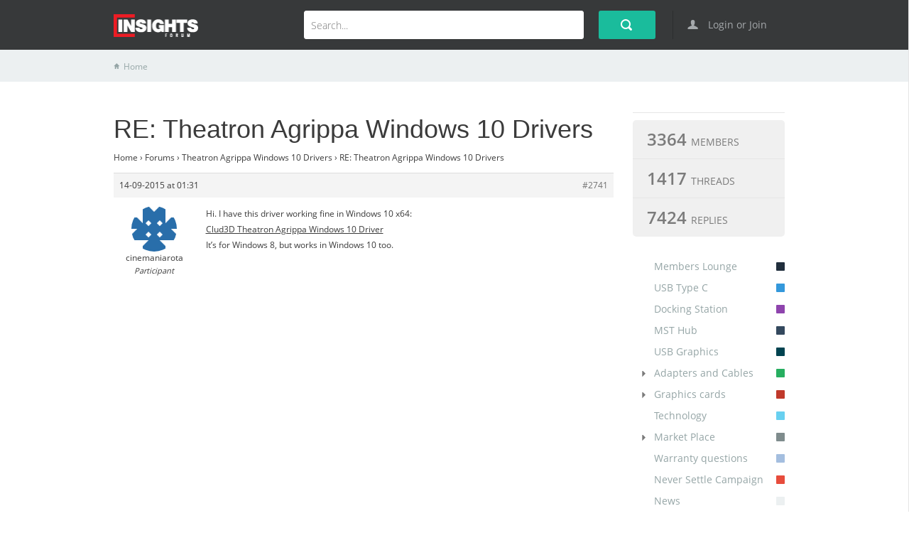

--- FILE ---
content_type: text/html; charset=UTF-8
request_url: https://insights.club-3d.com/reply/re-theatron-agrippa-windows-10-drivers-10/
body_size: 11474
content:
<!DOCTYPE html>
<html lang="en">
	<!--[if lt IE 7]> <html class="ie ie6 oldie" lang="en"> <![endif]-->
	<!--[if IE 7]>    <html class="ie ie7 oldie" lang="en"> <![endif]-->
	<!--[if IE 8]>    <html class="ie ie8 oldie" lang="en"> <![endif]-->
	<!--[if gt IE 8]> <html class="ie ie9 newest" lang="en"> <![endif]-->
	<head>
		<meta http-equiv="X-UA-Compatible" content="IE=Edge">
		<meta charset="utf-8">
	    <title>
            RE: Theatron Agrippa Windows 10 Drivers | Club 3D Insights	    </title>
		<meta content='width=device-width, initial-scale=1.0, maximum-scale=1.0, user-scalable=0' name='viewport' />
		<!-- <meta name="thumbnail" content="https://insights.club-3d.com/wp-content/themes/forumengine/screenshot.png" /> -->
		<meta name="description" content="Welcome to our Insights forum" />
		<!-- Facebook Metas -->
		<meta property="og:image" content="https://insights.club-3d.com/wp-content/themes/forumengine/screenshot.png" />
		<!-- Facebook Metas / END -->
				<link rel="shortcut icon" href="http://insights.club-3d.com/wp-content/uploads/2014/11/insights-icon.png"/>
				<script type="text/javascript">
			fe_globals = {"ajaxURL":"https:\/\/insights.club-3d.com\/wp-admin\/admin-ajax.php","imgURL":"https:\/\/insights.club-3d.com\/wp-content\/themes\/forumengine\/img","posts_per_page":"30","isEditable":false,"isConfirm":"0","gplus_client_id":"","searchSummary":"View all {{count}} results","homeURL":"https:\/\/insights.club-3d.com","plupload_config":{"max_file_size":"5mb","url":"https:\/\/insights.club-3d.com\/wp-admin\/admin-ajax.php","flash_swf_url":"https:\/\/insights.club-3d.com\/wp-includes\/js\/plupload\/plupload.flash.swf","silverlight_xap_url":"https:\/\/insights.club-3d.com\/wp-includes\/js\/plupload\/plupload.silverlight.xap","filters":{"title":"Image Files","extensions":"jpg,jpeg,gif,png,ico"},"msg":{"FILE_EXTENSION_ERROR":"File extension error. Only allow  %s file extensions.","FILE_SIZE_ERROR":"Max file size %s.","FILE_DUPLICATE_ERROR":"File already present in the queue.","FILE_COUNT_ERROR":"File count error.","IMAGE_FORMAT_ERROR":"Image format either wrong or not supported.","IMAGE_MEMORY_ERROR":"Runtime ran out of available memory","HTTP_ERROR":"Upload URL might be wrong or doesn't exist."}},"is_mobile":false}		</script>
		<meta name='robots' content='max-image-preview:large' />
	<style>img:is([sizes="auto" i], [sizes^="auto," i]) { contain-intrinsic-size: 3000px 1500px }</style>
	<link rel='dns-prefetch' href='//ajax.googleapis.com' />
<link rel="alternate" type="application/rss+xml" title="Club 3D Insights &raquo; Feed" href="https://insights.club-3d.com/feed/" />
<link rel="alternate" type="application/rss+xml" title="Club 3D Insights &raquo; Comments Feed" href="https://insights.club-3d.com/comments/feed/" />

<link rel='stylesheet' id='wp-block-library-css' href='https://insights.club-3d.com/wp-includes/css/dist/block-library/style.min.css?ver=6.8.3' type='text/css' media='all' />
<style id='classic-theme-styles-inline-css' type='text/css'>
/*! This file is auto-generated */
.wp-block-button__link{color:#fff;background-color:#32373c;border-radius:9999px;box-shadow:none;text-decoration:none;padding:calc(.667em + 2px) calc(1.333em + 2px);font-size:1.125em}.wp-block-file__button{background:#32373c;color:#fff;text-decoration:none}
</style>
<style id='global-styles-inline-css' type='text/css'>
:root{--wp--preset--aspect-ratio--square: 1;--wp--preset--aspect-ratio--4-3: 4/3;--wp--preset--aspect-ratio--3-4: 3/4;--wp--preset--aspect-ratio--3-2: 3/2;--wp--preset--aspect-ratio--2-3: 2/3;--wp--preset--aspect-ratio--16-9: 16/9;--wp--preset--aspect-ratio--9-16: 9/16;--wp--preset--color--black: #000000;--wp--preset--color--cyan-bluish-gray: #abb8c3;--wp--preset--color--white: #ffffff;--wp--preset--color--pale-pink: #f78da7;--wp--preset--color--vivid-red: #cf2e2e;--wp--preset--color--luminous-vivid-orange: #ff6900;--wp--preset--color--luminous-vivid-amber: #fcb900;--wp--preset--color--light-green-cyan: #7bdcb5;--wp--preset--color--vivid-green-cyan: #00d084;--wp--preset--color--pale-cyan-blue: #8ed1fc;--wp--preset--color--vivid-cyan-blue: #0693e3;--wp--preset--color--vivid-purple: #9b51e0;--wp--preset--gradient--vivid-cyan-blue-to-vivid-purple: linear-gradient(135deg,rgba(6,147,227,1) 0%,rgb(155,81,224) 100%);--wp--preset--gradient--light-green-cyan-to-vivid-green-cyan: linear-gradient(135deg,rgb(122,220,180) 0%,rgb(0,208,130) 100%);--wp--preset--gradient--luminous-vivid-amber-to-luminous-vivid-orange: linear-gradient(135deg,rgba(252,185,0,1) 0%,rgba(255,105,0,1) 100%);--wp--preset--gradient--luminous-vivid-orange-to-vivid-red: linear-gradient(135deg,rgba(255,105,0,1) 0%,rgb(207,46,46) 100%);--wp--preset--gradient--very-light-gray-to-cyan-bluish-gray: linear-gradient(135deg,rgb(238,238,238) 0%,rgb(169,184,195) 100%);--wp--preset--gradient--cool-to-warm-spectrum: linear-gradient(135deg,rgb(74,234,220) 0%,rgb(151,120,209) 20%,rgb(207,42,186) 40%,rgb(238,44,130) 60%,rgb(251,105,98) 80%,rgb(254,248,76) 100%);--wp--preset--gradient--blush-light-purple: linear-gradient(135deg,rgb(255,206,236) 0%,rgb(152,150,240) 100%);--wp--preset--gradient--blush-bordeaux: linear-gradient(135deg,rgb(254,205,165) 0%,rgb(254,45,45) 50%,rgb(107,0,62) 100%);--wp--preset--gradient--luminous-dusk: linear-gradient(135deg,rgb(255,203,112) 0%,rgb(199,81,192) 50%,rgb(65,88,208) 100%);--wp--preset--gradient--pale-ocean: linear-gradient(135deg,rgb(255,245,203) 0%,rgb(182,227,212) 50%,rgb(51,167,181) 100%);--wp--preset--gradient--electric-grass: linear-gradient(135deg,rgb(202,248,128) 0%,rgb(113,206,126) 100%);--wp--preset--gradient--midnight: linear-gradient(135deg,rgb(2,3,129) 0%,rgb(40,116,252) 100%);--wp--preset--font-size--small: 13px;--wp--preset--font-size--medium: 20px;--wp--preset--font-size--large: 36px;--wp--preset--font-size--x-large: 42px;--wp--preset--spacing--20: 0.44rem;--wp--preset--spacing--30: 0.67rem;--wp--preset--spacing--40: 1rem;--wp--preset--spacing--50: 1.5rem;--wp--preset--spacing--60: 2.25rem;--wp--preset--spacing--70: 3.38rem;--wp--preset--spacing--80: 5.06rem;--wp--preset--shadow--natural: 6px 6px 9px rgba(0, 0, 0, 0.2);--wp--preset--shadow--deep: 12px 12px 50px rgba(0, 0, 0, 0.4);--wp--preset--shadow--sharp: 6px 6px 0px rgba(0, 0, 0, 0.2);--wp--preset--shadow--outlined: 6px 6px 0px -3px rgba(255, 255, 255, 1), 6px 6px rgba(0, 0, 0, 1);--wp--preset--shadow--crisp: 6px 6px 0px rgba(0, 0, 0, 1);}:where(.is-layout-flex){gap: 0.5em;}:where(.is-layout-grid){gap: 0.5em;}body .is-layout-flex{display: flex;}.is-layout-flex{flex-wrap: wrap;align-items: center;}.is-layout-flex > :is(*, div){margin: 0;}body .is-layout-grid{display: grid;}.is-layout-grid > :is(*, div){margin: 0;}:where(.wp-block-columns.is-layout-flex){gap: 2em;}:where(.wp-block-columns.is-layout-grid){gap: 2em;}:where(.wp-block-post-template.is-layout-flex){gap: 1.25em;}:where(.wp-block-post-template.is-layout-grid){gap: 1.25em;}.has-black-color{color: var(--wp--preset--color--black) !important;}.has-cyan-bluish-gray-color{color: var(--wp--preset--color--cyan-bluish-gray) !important;}.has-white-color{color: var(--wp--preset--color--white) !important;}.has-pale-pink-color{color: var(--wp--preset--color--pale-pink) !important;}.has-vivid-red-color{color: var(--wp--preset--color--vivid-red) !important;}.has-luminous-vivid-orange-color{color: var(--wp--preset--color--luminous-vivid-orange) !important;}.has-luminous-vivid-amber-color{color: var(--wp--preset--color--luminous-vivid-amber) !important;}.has-light-green-cyan-color{color: var(--wp--preset--color--light-green-cyan) !important;}.has-vivid-green-cyan-color{color: var(--wp--preset--color--vivid-green-cyan) !important;}.has-pale-cyan-blue-color{color: var(--wp--preset--color--pale-cyan-blue) !important;}.has-vivid-cyan-blue-color{color: var(--wp--preset--color--vivid-cyan-blue) !important;}.has-vivid-purple-color{color: var(--wp--preset--color--vivid-purple) !important;}.has-black-background-color{background-color: var(--wp--preset--color--black) !important;}.has-cyan-bluish-gray-background-color{background-color: var(--wp--preset--color--cyan-bluish-gray) !important;}.has-white-background-color{background-color: var(--wp--preset--color--white) !important;}.has-pale-pink-background-color{background-color: var(--wp--preset--color--pale-pink) !important;}.has-vivid-red-background-color{background-color: var(--wp--preset--color--vivid-red) !important;}.has-luminous-vivid-orange-background-color{background-color: var(--wp--preset--color--luminous-vivid-orange) !important;}.has-luminous-vivid-amber-background-color{background-color: var(--wp--preset--color--luminous-vivid-amber) !important;}.has-light-green-cyan-background-color{background-color: var(--wp--preset--color--light-green-cyan) !important;}.has-vivid-green-cyan-background-color{background-color: var(--wp--preset--color--vivid-green-cyan) !important;}.has-pale-cyan-blue-background-color{background-color: var(--wp--preset--color--pale-cyan-blue) !important;}.has-vivid-cyan-blue-background-color{background-color: var(--wp--preset--color--vivid-cyan-blue) !important;}.has-vivid-purple-background-color{background-color: var(--wp--preset--color--vivid-purple) !important;}.has-black-border-color{border-color: var(--wp--preset--color--black) !important;}.has-cyan-bluish-gray-border-color{border-color: var(--wp--preset--color--cyan-bluish-gray) !important;}.has-white-border-color{border-color: var(--wp--preset--color--white) !important;}.has-pale-pink-border-color{border-color: var(--wp--preset--color--pale-pink) !important;}.has-vivid-red-border-color{border-color: var(--wp--preset--color--vivid-red) !important;}.has-luminous-vivid-orange-border-color{border-color: var(--wp--preset--color--luminous-vivid-orange) !important;}.has-luminous-vivid-amber-border-color{border-color: var(--wp--preset--color--luminous-vivid-amber) !important;}.has-light-green-cyan-border-color{border-color: var(--wp--preset--color--light-green-cyan) !important;}.has-vivid-green-cyan-border-color{border-color: var(--wp--preset--color--vivid-green-cyan) !important;}.has-pale-cyan-blue-border-color{border-color: var(--wp--preset--color--pale-cyan-blue) !important;}.has-vivid-cyan-blue-border-color{border-color: var(--wp--preset--color--vivid-cyan-blue) !important;}.has-vivid-purple-border-color{border-color: var(--wp--preset--color--vivid-purple) !important;}.has-vivid-cyan-blue-to-vivid-purple-gradient-background{background: var(--wp--preset--gradient--vivid-cyan-blue-to-vivid-purple) !important;}.has-light-green-cyan-to-vivid-green-cyan-gradient-background{background: var(--wp--preset--gradient--light-green-cyan-to-vivid-green-cyan) !important;}.has-luminous-vivid-amber-to-luminous-vivid-orange-gradient-background{background: var(--wp--preset--gradient--luminous-vivid-amber-to-luminous-vivid-orange) !important;}.has-luminous-vivid-orange-to-vivid-red-gradient-background{background: var(--wp--preset--gradient--luminous-vivid-orange-to-vivid-red) !important;}.has-very-light-gray-to-cyan-bluish-gray-gradient-background{background: var(--wp--preset--gradient--very-light-gray-to-cyan-bluish-gray) !important;}.has-cool-to-warm-spectrum-gradient-background{background: var(--wp--preset--gradient--cool-to-warm-spectrum) !important;}.has-blush-light-purple-gradient-background{background: var(--wp--preset--gradient--blush-light-purple) !important;}.has-blush-bordeaux-gradient-background{background: var(--wp--preset--gradient--blush-bordeaux) !important;}.has-luminous-dusk-gradient-background{background: var(--wp--preset--gradient--luminous-dusk) !important;}.has-pale-ocean-gradient-background{background: var(--wp--preset--gradient--pale-ocean) !important;}.has-electric-grass-gradient-background{background: var(--wp--preset--gradient--electric-grass) !important;}.has-midnight-gradient-background{background: var(--wp--preset--gradient--midnight) !important;}.has-small-font-size{font-size: var(--wp--preset--font-size--small) !important;}.has-medium-font-size{font-size: var(--wp--preset--font-size--medium) !important;}.has-large-font-size{font-size: var(--wp--preset--font-size--large) !important;}.has-x-large-font-size{font-size: var(--wp--preset--font-size--x-large) !important;}
:where(.wp-block-post-template.is-layout-flex){gap: 1.25em;}:where(.wp-block-post-template.is-layout-grid){gap: 1.25em;}
:where(.wp-block-columns.is-layout-flex){gap: 2em;}:where(.wp-block-columns.is-layout-grid){gap: 2em;}
:root :where(.wp-block-pullquote){font-size: 1.5em;line-height: 1.6;}
</style>
<link rel='stylesheet' id='bbp-default-css' href='https://insights.club-3d.com/wp-content/plugins/bbpress/templates/default/css/bbpress.min.css?ver=2.6.14' type='text/css' media='all' />
<link rel='stylesheet' id='fe-bootstrap-css' href='https://insights.club-3d.com/wp-content/themes/forumengine/css/bootstrap.css?ver=6.8.3' type='text/css' media='all' />
<link rel='stylesheet' id='fe-mainstyle-css' href='https://insights.club-3d.com/wp-content/themes/forumengine/css/custom.css?ver=6.8.3' type='text/css' media='all' />
<link rel='stylesheet' id='fe-tablet-css' href='https://insights.club-3d.com/wp-content/themes/forumengine/css/tablet.css?ver=6.8.3' type='text/css' media='all' />
<link rel='stylesheet' id='fe-editor-css' href='https://insights.club-3d.com/wp-content/themes/forumengine/css/editor-container.css?ver=6.8.3' type='text/css' media='all' />
<link rel='stylesheet' id='fe-customizer-css' href='https://insights.club-3d.com/wp-content/themes/forumengine/css/customizer.css?ver=6.8.3' type='text/css' media='all' />
<link rel='stylesheet' id='fe-customizer-mobile-css' href='https://insights.club-3d.com/wp-content/themes/forumengine/css/custom-mobile.css?ver=6.8.3' type='text/css' media='all' />
<!--[if lt IE 9]>
<link rel='stylesheet' id='fe-ie-css' href='https://insights.club-3d.com/wp-content/themes/forumengine/css/ie.css?ver=6.8.3' type='text/css' media='all' />
<![endif]-->
<link rel='stylesheet' id='fe-style-css' href='https://insights.club-3d.com/wp-content/themes/forumengine/style.css?ver=6.8.3' type='text/css' media='all' />
<link rel='stylesheet' id='fe-customization-css' href='https://insights.club-3d.com/wp-content/et-content/forumengine/css/customization.css?ver=6.8.3' type='text/css' media='all' />
<script type="text/javascript" src="https://insights.club-3d.com/wp-includes/js/plupload/moxie.min.js?ver=1.3.5.1" id="moxiejs-js"></script>
<script type="text/javascript" src="https://insights.club-3d.com/wp-includes/js/plupload/plupload.min.js?ver=2.1.9" id="plupload-js"></script>
<link rel="https://api.w.org/" href="https://insights.club-3d.com/wp-json/" /><link rel="EditURI" type="application/rsd+xml" title="RSD" href="https://insights.club-3d.com/xmlrpc.php?rsd" />
<meta name="generator" content="WordPress 6.8.3" />
<link rel="canonical" href="https://insights.club-3d.com/reply/re-theatron-agrippa-windows-10-drivers-10/" />
<link rel='shortlink' href='https://insights.club-3d.com/?p=2741' />
<link rel="alternate" title="oEmbed (JSON)" type="application/json+oembed" href="https://insights.club-3d.com/wp-json/oembed/1.0/embed?url=https%3A%2F%2Finsights.club-3d.com%2Freply%2Fre-theatron-agrippa-windows-10-drivers-10%2F" />
<link rel="alternate" title="oEmbed (XML)" type="text/xml+oembed" href="https://insights.club-3d.com/wp-json/oembed/1.0/embed?url=https%3A%2F%2Finsights.club-3d.com%2Freply%2Fre-theatron-agrippa-windows-10-drivers-10%2F&#038;format=xml" />
<link rel="icon" href="https://insights.club-3d.com/wp-content/uploads/2021/10/cropped-insights-favicon-32x32.png" sizes="32x32" />
<link rel="icon" href="https://insights.club-3d.com/wp-content/uploads/2021/10/cropped-insights-favicon-192x192.png" sizes="192x192" />
<link rel="apple-touch-icon" href="https://insights.club-3d.com/wp-content/uploads/2021/10/cropped-insights-favicon-180x180.png" />
<meta name="msapplication-TileImage" content="https://insights.club-3d.com/wp-content/uploads/2021/10/cropped-insights-favicon-270x270.png" />
		<link href="https://insights.club-3d.com/wp-content/themes/forumengine/css/custom-ie.css" rel="stylesheet" media="screen">
		<!--[if lt IE 9]>
	      <script src="https://insights.club-3d.com/wp-content/themes/forumengine/js/libs/respond.min.js"></script>
	    <![endif]-->
	</head>
	<body class="reply bbpress bbp-no-js wp-singular reply-template-default single single-reply postid-2741 wp-theme-forumengine two-column right-sidebar">
	<div class="site-container">
		<div class="cnt-container">
			<div class="header-top bg-header">
				<div class="main-center container">
					<div class="row header-info">
						<div class="col-md-2 logo-header">
							<a href="https://insights.club-3d.com" class="logo">
								<img src="http://insights.club-3d.com/wp-content/uploads/2014/11/insights-logo-web.png"/>
							</a>
						</div>
												<div class="col-md-10">
							<div class="row">
								<div class="login col-md-2 col-sm-2 ">
									<a id="open_login" data-toggle="modal" href="#modal_login">
										<span class="icon" data-icon="U"></span>
										Login or Join									</a>
								</div>
								<div class="profile-account col-md-2 col-sm-2 collapse">
									<span class="name"><a href="javascript:void(0);"></a></span><span class="arrow"></span>
									<span class="img"><img src="https://secure.gravatar.com/avatar/?s=64&#038;d=identicon&#038;r=g" class="avatar" alt="" /></span>
									<!-- <span class="number">8</span>   -->
									<div class="clearfix"></div>
								</div>
								<div class="search-header col-md-8  col-sm-6">
									<form id="fe_search_form" action="" method="post">
																				<button class="btn" type="submit"><span class="icon-s"></span></button>
										<div class="search-text">
											<input type="text" autocomplete="off" id="search_field" name="s" value="" placeholder="Search...">
										</div>
										<!-- <span class="icon clear-field collapse" data-icon="D"></span> -->
										<div class="btn-mobile"></div>
									</form>
									<div id="search_preview" class="search-preview empty">
									</div>
								</div>
							</div>
							<div class="dropdown-profile">
								<span class="arrow-up"></span>
								<div class="content-profile">
									<div class="head"><span class="text">@</span></div>
									<ul class="list-profile">
										<li>
											<a href="https://insights.club-3d.com/member/">
												<span class="icon" data-icon="U"></span>
												<br />
												<span class="text">Profile</span>
											</a>
										</li>
										<!-- <li>
											<a href="#">
												<span class="icon" data-icon="M"></span>
												<br />
												<span class="text">Inbox (8)</span>
											</a>
										</li> -->
										<li>
											<a href="https://insights.club-3d.com/clogin/?action=logout&amp;redirect_to=%2Freply%2Fre-theatron-agrippa-windows-10-drivers-10%2F&amp;_wpnonce=752c731682">
												<span class="icon" data-icon="Q"></span>
												<br />
												<span class="text">Logout</span>
											</a>
										</li>
									</ul>
								</div>
							</div>
						</div>
					</div>
				</div>
			</div>

			
			<div class="header-bottom">
				<div class="main-center">
					<ul id="crumbs" class="breadcrumbs"><li class="icon"><a href="https://insights.club-3d.com">Home</a></li></ul>				</div>
			</div>

			
<div class="container main-center">
	<div class="row">
		<div class="col-md-9 marginTop30">
			<h1>RE: Theatron Agrippa Windows 10 Drivers</h1>
			
<div id="bbpress-forums" class="bbpress-wrapper">

	<div class="bbp-breadcrumb"><p><a href="https://insights.club-3d.com" class="bbp-breadcrumb-home">Home</a> <span class="bbp-breadcrumb-sep">&rsaquo;</span> <a href="https://insights.club-3d.com/forums/" class="bbp-breadcrumb-root">Forums</a> <span class="bbp-breadcrumb-sep">&rsaquo;</span> <a href="https://insights.club-3d.com/thread/theatron-agrippa-windows-10-drivers/" class="bbp-breadcrumb-item">Theatron Agrippa Windows 10 Drivers</a> <span class="bbp-breadcrumb-sep">&rsaquo;</span> <span class="bbp-breadcrumb-current">RE: Theatron Agrippa Windows 10 Drivers</span></p></div>
	
	
		
<div id="post-2741" class="bbp-reply-header">
	<div class="bbp-meta">
		<span class="bbp-reply-post-date">14-09-2015 at 01:31</span>

		
		<a href="https://insights.club-3d.com/thread/theatron-agrippa-windows-10-drivers/#post-2741" class="bbp-reply-permalink">#2741</a>

		
		<span class="bbp-admin-links"></span>
		
	</div><!-- .bbp-meta -->
</div><!-- #post-2741 -->

<div class="loop-item--1 user-id-414 bbp-parent-forum-0 bbp-parent-topic-2629 bbp-reply-position-1 even  post-2741 reply type-reply status-publish hentry">
	<div class="bbp-reply-author">

		
		<a href="https://insights.club-3d.com/forums/users/cinemaniarota/" title="View cinemaniarota&#039;s profile" class="bbp-author-link"><span  class="bbp-author-avatar"><img alt='' src='https://secure.gravatar.com/avatar/61971e6d4c4ace867db3a7890f602a0ca4e1222819fa78e7143f37c1262e8c78?s=80&#038;d=identicon&#038;r=g' srcset='https://secure.gravatar.com/avatar/61971e6d4c4ace867db3a7890f602a0ca4e1222819fa78e7143f37c1262e8c78?s=160&#038;d=identicon&#038;r=g 2x' class='avatar avatar-80 photo' height='80' width='80' loading='lazy' decoding='async'/></span><span  class="bbp-author-name">cinemaniarota</span></a><div class="bbp-author-role">Participant</div>
		
		
	</div><!-- .bbp-reply-author -->

	<div class="bbp-reply-content">

		
		<p>Hi. I have this driver working fine in Windows 10 x64:</p>
<p><a href="http://lolabits.es/la_puta_leche/Club3D+Theatron+Agrippa+8770-Windows+10,43656387.rar%28archive%29" rel="nofollow">Clud3D Theatron Agrippa Windows 10 Driver</a></p>
<p>It&#8217;s for Windows 8, but works in Windows 10 too.</p>

		
	</div><!-- .bbp-reply-content -->
</div><!-- .reply -->

	
	
</div>
		</div>
		<div class="col-md-3 hidden-sm hidden-xs sidebar">
				<div class="widget statistics-wg">
		<h2 class="widgettitle"></h2>
	    <div class="statistics">
	    	<ul>
	        	<li><span class="number-stt">3364 </span><span class="name-stt"> Members </span></li>
	            <li><span class="number-stt">1417 </span><span class="name-stt"> Threads </span></li>
	            <li><span class="number-stt">7424 </span><span class="name-stt"> Replies </span></li>
	        </ul>
	    </div>
	</div>
	
	<div class="widget widget-categories">
				<ul class="category-items">
						<li id="nav_cat_135" class="">
				<a class="cat-item " href="https://insights.club-3d.com/thread_category/members-lounge/ ">
					Members Lounge					<span class="flags color-37"></span>
				</a>
											</li> 			<li id="nav_cat_1733" class="">
				<a class="cat-item " href="https://insights.club-3d.com/thread_category/usb-type-c/ ">
					USB Type C					<span class="flags color-2"></span>
				</a>
											</li> 			<li id="nav_cat_91" class="">
				<a class="cat-item " href="https://insights.club-3d.com/thread_category/docking-station/ ">
					Docking Station					<span class="flags color-33"></span>
				</a>
											</li> 			<li id="nav_cat_93" class="">
				<a class="cat-item " href="https://insights.club-3d.com/thread_category/mst-hub/ ">
					MST Hub					<span class="flags color-17"></span>
				</a>
											</li> 			<li id="nav_cat_87" class="">
				<a class="cat-item " href="https://insights.club-3d.com/thread_category/usb-graphics/ ">
					USB Graphics					<span class="flags color-39"></span>
				</a>
											</li> 			<li id="nav_cat_134" class="">
				<a class="cat-item " href="https://insights.club-3d.com/thread_category/adapters-and-cables/ ">
					Adapters and Cables					<span class="flags color-31"></span>
				</a>
									<a class="arrow  collapsed" data-toggle="collapse" href="#nav_cat_children_134">
						<span></span>
					</a>
													<ul id="nav_cat_children_134" class="child collapse ">
									<li id="nav_cat_2855" class="">
				<a class="cat-item " href="https://insights.club-3d.com/thread_category/displayport-1-4-to-4k120hz-hdmi-adapter/ ">
					DisplayPort 1.4 to 4K120Hz HDMI Adapter					<span class="flags color-1"></span>
				</a>
											</li> 					</ul>
							</li> 			<li id="nav_cat_110" class="">
				<a class="cat-item " href="https://insights.club-3d.com/thread_category/graphics-cards/ ">
					Graphics cards					<span class="flags color-36"></span>
				</a>
									<a class="arrow  collapsed" data-toggle="collapse" href="#nav_cat_children_110">
						<span></span>
					</a>
													<ul id="nav_cat_children_110" class="child collapse ">
									<li id="nav_cat_1586" class="">
				<a class="cat-item " href="https://insights.club-3d.com/thread_category/r9-series/ ">
					R9 Series					<span class="flags color-6"></span>
				</a>
									<a class="arrow  collapsed" data-toggle="collapse" href="#nav_cat_children_1586">
						<span></span>
					</a>
													<ul id="nav_cat_children_1586" class="child collapse ">
									<li id="nav_cat_1591" class="">
				<a class="cat-item " href="https://insights.club-3d.com/thread_category/r9-fury-series/ ">
					R9 Fury Series					<span class="flags color-6"></span>
				</a>
											</li> 			<li id="nav_cat_1587" class="">
				<a class="cat-item " href="https://insights.club-3d.com/thread_category/r9-390-series/ ">
					R9 390 Series					<span class="flags color-6"></span>
				</a>
											</li> 			<li id="nav_cat_1588" class="">
				<a class="cat-item " href="https://insights.club-3d.com/thread_category/r9-380-series/ ">
					R9 380 Series					<span class="flags color-6"></span>
				</a>
											</li> 			<li id="nav_cat_111" class="">
				<a class="cat-item " href="https://insights.club-3d.com/thread_category/r9-290-series/ ">
					R9 290 Series					<span class="flags color-26"></span>
				</a>
											</li> 			<li id="nav_cat_112" class="">
				<a class="cat-item " href="https://insights.club-3d.com/thread_category/r9-280-series/ ">
					R9 280 Series					<span class="flags color-16"></span>
				</a>
											</li> 			<li id="nav_cat_113" class="">
				<a class="cat-item " href="https://insights.club-3d.com/thread_category/r9-270-series/ ">
					R9 270 Series					<span class="flags color-6"></span>
				</a>
											</li> 					</ul>
							</li> 			<li id="nav_cat_1226" class="">
				<a class="cat-item " href="https://insights.club-3d.com/thread_category/r7-series/ ">
					R7 Series					<span class="flags color-0"></span>
				</a>
									<a class="arrow  collapsed" data-toggle="collapse" href="#nav_cat_children_1226">
						<span></span>
					</a>
													<ul id="nav_cat_children_1226" class="child collapse ">
									<li id="nav_cat_1585" class="">
				<a class="cat-item " href="https://insights.club-3d.com/thread_category/r7-300-series/ ">
					R7 300 Series					<span class="flags color-0"></span>
				</a>
											</li> 			<li id="nav_cat_114" class="">
				<a class="cat-item " href="https://insights.club-3d.com/thread_category/r7-260-series/ ">
					R7 260 Series					<span class="flags color-35"></span>
				</a>
											</li> 					</ul>
							</li> 			<li id="nav_cat_661" class="">
				<a class="cat-item " href="https://insights.club-3d.com/thread_category/r5-series/ ">
					R5 Series					<span class="flags color-0"></span>
				</a>
											</li> 			<li id="nav_cat_144" class="">
				<a class="cat-item " href="https://insights.club-3d.com/thread_category/others/ ">
					Others					<span class="flags color-0"></span>
				</a>
											</li> 			<li id="nav_cat_118" class="">
				<a class="cat-item " href="https://insights.club-3d.com/thread_category/hd-7000-series/ ">
					HD 7000 Series					<span class="flags color-25"></span>
				</a>
											</li> 					</ul>
							</li> 			<li id="nav_cat_137" class="">
				<a class="cat-item " href="https://insights.club-3d.com/thread_category/technology/ ">
					Technology					<span class="flags color-9"></span>
				</a>
											</li> 			<li id="nav_cat_139" class="">
				<a class="cat-item " href="https://insights.club-3d.com/thread_category/market-place/ ">
					Market Place					<span class="flags color-30"></span>
				</a>
									<a class="arrow  collapsed" data-toggle="collapse" href="#nav_cat_children_139">
						<span></span>
					</a>
													<ul id="nav_cat_children_139" class="child collapse ">
									<li id="nav_cat_140" class="">
				<a class="cat-item " href="https://insights.club-3d.com/thread_category/hot-deals/ ">
					Hot Deals					<span class="flags color-20"></span>
				</a>
											</li> 			<li id="nav_cat_141" class="">
				<a class="cat-item " href="https://insights.club-3d.com/thread_category/for-sale-or-trade/ ">
					For Sale or Trade					<span class="flags color-10"></span>
				</a>
											</li> 					</ul>
							</li> 			<li id="nav_cat_143" class="">
				<a class="cat-item " href="https://insights.club-3d.com/thread_category/warranty-questions/ ">
					Warranty questions					<span class="flags color-4"></span>
				</a>
											</li> 			<li id="nav_cat_145" class="">
				<a class="cat-item " href="https://insights.club-3d.com/thread_category/never-settle-campaign/ ">
					Never Settle Campaign					<span class="flags color-26"></span>
				</a>
											</li> 			<li id="nav_cat_146" class="">
				<a class="cat-item " href="https://insights.club-3d.com/thread_category/news/ ">
					News					<span class="flags color-0"></span>
				</a>
											</li> 		</ul>
	</div>

		<div class="widget user-wg">
		<h2 class="widgettitle">HOT TOPICS</h2>
	    <div class="hot-user-topic">
	    	<ul>
            	        	<li>
	            	<p>
	                    <span class="number">1</span>
	                    <span class="text"><a href="https://insights.club-3d.com/thread/cac-1335-1440p-240hz-flickering-2/">CAC-1335 1440p 240hz Flickering</a></span>
	                 </p>
	            </li>
            	        	<li>
	            	<p>
	                    <span class="number">2</span>
	                    <span class="text"><a href="https://insights.club-3d.com/thread/csv-1585-only-works-with-4k-60hz/">CSV-1585 only works with &lt; 4k 60Hz</a></span>
	                 </p>
	            </li>
            	        	<li>
	            	<p>
	                    <span class="number">3</span>
	                    <span class="text"><a href="https://insights.club-3d.com/thread/club-3d-cac-1510-a-usb-c-to-dual-link-dvi-d-adapter-hdcp-off-not-working/">Club 3D CAC-1510-A USB C to Dual Link DVI-D Adapter HDCP Off not working</a></span>
	                 </p>
	            </li>
            	        	<li>
	            	<p>
	                    <span class="number">4</span>
	                    <span class="text"><a href="https://insights.club-3d.com/thread/is-there-a-dp2-1-to-hdmi2-1-adapter-supporting-4k144hz-with-vrr-support/">Is there a DP2.1 to HDMI2.1 Adapter supporting 4K@144Hz with VRR support?</a></span>
	                 </p>
	            </li>
            	        	<li>
	            	<p>
	                    <span class="number">5</span>
	                    <span class="text"><a href="https://insights.club-3d.com/thread/cheapass-crash-cart-monitor/">Cheapass Crash Cart Monitor</a></span>
	                 </p>
	            </li>
            	        	<li>
	            	<p>
	                    <span class="number">6</span>
	                    <span class="text"><a href="https://insights.club-3d.com/thread/csv-1583-power-managemnt-laptop/">CSV-1583 power managment laptop</a></span>
	                 </p>
	            </li>
            	        	<li>
	            	<p>
	                    <span class="number">7</span>
	                    <span class="text"><a href="https://insights.club-3d.com/thread/mac-pro-2019-71-and-apple-cinema-30/">Mac Pro 2019 (7,1) and Apple Cinema 30</a></span>
	                 </p>
	            </li>
            	        	<li>
	            	<p>
	                    <span class="number">8</span>
	                    <span class="text"><a href="https://insights.club-3d.com/thread/cac-1331/">CAC-1331</a></span>
	                 </p>
	            </li>
            	        </ul>
	    </div>
	</div>
				<!-- end widget -->
		</div>
	</div>
</div>

		<footer>
		  <div class="footer">
			<div class="row main-center">
			  <div class="col-md-3">
				<ul class="social">
															<li class="fb">
						<a target="_blank" href="https://www.facebook.com/club3d">
							Facebook						</a>
					</li>
										<li class="gplus">
						<a target="_blank" href="https://plus.google.com/114886167664623815957">
							Google+						</a>
					</li>
										<li class="tw">
						<a target="_blank" href="https://twitter.com/club3d">
							Twitter						</a>
					</li>
										<li class="rss">
						<a target="_blank" href="https://insights.club-3d.com/feed/">
							Rss						</a>
					</li>
										<li class="mail">
						<a target="_blank" href="/cdn-cgi/l/email-protection#86efe8e0e9c6e5eaf3e4abb5e2a8e5e9eb">
							Mail						</a>
					</li>
									</ul>
			  </div>
			  <div class="col-md-9 row">
				<div class="nav-wrap col-sm-6">
					<ul class="nav">
											</ul>
				</div>
				<div class="copyright-wrap col-sm-6">
					<ul class="nav fright">
					  <li class="copyright">
					  	Copyright 2025 Club 3D B.V.<br>
					  	<span>
					  		<a href="//www.enginethemes.com/themes/forumengine/" target="_blank">
					  			WordPress Forum Theme
					  		</a> - Powered by WordPress
					  	</span>
					  </li>
					</ul>
				</div>
			  </div>
			</div>
		  </div>
		</footer><!-- End Footer -->

		<!-- MODAL UPLOAD IMAGES -->
	    		<!-- END MODAL UPLOAD IMAGES -->

		<!-- REPLY TEMPLATE -->
	    		<!-- END REPLY TEMPLATE -->

		<!-- Modal Login -->
		<div class="modal fade" id="modal_login" style="display:none;" aria-hidden="true">
	<div class="modal-dialog">
		<div class="modal-content">
			<div class="login-modal">
				<div class="modal-header">
					<button type="button" class="close" data-dismiss="modal" aria-hidden="true">
						<span class="icon" data-icon="D"></span>
					</button>
					<h4 class="modal-title">Login or Join</h4>
				</div>
				<div class="modal-body">
					<div class="login-fr">
						<form id="form_login" method="post" class="form-horizontal">
							<div class="form-group">
								<div class="col-lg-10">
									<span class="line-correct collapse"></span>
									<input type="text" name="user_name" class="form-control" id="user_name" title="Enter your username or email" placeholder="Enter your username or email">
									<span class="icon collapse" data-icon="D"></span>
								</div>
							</div>
							<div class="form-group">
								<div class="col-lg-10">
									<span class="line-correct collapse"></span>
									<input type="password" name="user_pass" class="form-control" id="user_pass" title="Password" placeholder="Password">
									<span class="icon  collapse" data-icon="D"></span>
								</div>
							</div>
					  		<div class="form-group">
								<div class="col-lg-10">
						  			<div class="btn-submit">
										<a href="#" class="bnt_forget">Forgotten password?</a>
										<button type="submit" data-loading-text="Loading..." class="btn">Login</button>
						  			</div>
								</div>
					  		</div>
						</form>
						<p class="login-by">You can also sign in by : <p>
						<ul class="social-icon clearfix">
						<!-- google plus login -->
												<!-- twitter plus login -->
													<li class="tw"><a href="https://insights.club-3d.com?action=twitterauth">Twitter</a></li>
												<!-- facebook plus login -->
													<li class="fb"><a href="#" id="facebook_auth_btn">facebook</a></li>
						
						</ul>
				  	</div> <!--form login -->
				  	<div class="join">
						<form id="form_register" method="post" class="form-horizontal">
					  		<div class="form-group">
								<div class="col-lg-10">
									<span class="line-correct collapse"></span>
						  			<input type="text" name="user_name" class="form-control" id="user_name" title="Username" placeholder="Username">
						  			<span class="icon collapse" data-icon="D"></span>
								</div>
					  		</div>
					  		<div class="form-group">
								<div class="col-lg-10">
									<span class="line-correct collapse"></span>
						  			<input type="text" name="email" class="form-control" id="email" title="Email" placeholder="Email">
						  			<span class="icon collapse" data-icon="D"></span>
								</div>
					  		</div>
					  		<div class="form-group">
								<div class="col-lg-10">
									<span class="line-correct collapse"></span>
						  			<input type="password" name="user_pass" class="form-control" id="user_pass_register" title="Password" placeholder="Password">
						  			<span class="icon collapse" data-icon="D"></span>
								</div>
					  		</div>
					  		<div class="form-group" style="margin-bottom: 0">
								<div class="col-lg-10">
									<span class="line-correct collapse"></span>
						  			<input type="password" name="re_pass" class="form-control" id="re_pass" title="Retype password" placeholder="Retype password">
						  			<span class="icon collapse" data-icon="D"></span>
						  		</div>
						  	</div>
					  		<div class="form-group">
								<div class="col-lg-10">
						  			<div class="btn-submit">
										<div class="fe-checkbox-container">
											<input type="checkbox" name="agree_terms" id="agree_terms" class="fe-checkbox" onfocus="blur(this)">
											<label for="agree_terms"><span data-icon="3" class="icon"></span>I agree to <a target="_blank" href="https://insights.club-3d.com/term-condition/"><span class="color-blue">the terms</span></a>.</label>
							  				<!-- <div class="skin-checkbox">
												<span data-icon="3" class="icon"></span>
												<input type="checkbox" name="agree_terms" id="agree_terms" class="checkbox-show hide">
							  				</div> -->
							  				<!-- <a href="#">I agree to <span class="color-blue">the terms</span>.</a> -->
										</div>
										<button type="submit" data-loading-text="Loading..." class="btn">Join</button>
						  			</div>
								</div>
					  		</div>
						</form>
				  	</div>
				</div>
			</div>
			<div class="forget-modal" style="display:none">
				<div class="modal-header">
					<button type="button" class="close" data-dismiss="modal" aria-hidden="true">
						<span class="icon" data-icon="D"></span>
					</button>
					<h4 class="modal-title">Forgot your password?</h4>
				</div>
				<div class="modal-body">
					<span class="text">Type your email and we'll send you a link to retrieve it.</span>
					<form id="form_forget" class="form-horizontal">
				  		<div class="form-group">
							<div class="form-field">
								<span class="line-correct  collapse"></span>
					  			<input type="text" name="user_login" class="form-control" autocomplete="off" id="user_login" placeholder="Enter your email address">
					  			<span class="icon collapse" data-icon="D"></span>
							</div>
							<button type="submit" data-loading-text="Loading..." class="btn">Send</button>
				  		</div>
					</form>
				</div>
			</div>
	  	</div><!-- /.modal-content -->
	</div><!-- /.modal-dialog -->
</div>		<!-- End Modal Login -->

		<!-- Modal Contact Form -->
				<!-- End Modal Contact Form -->
		<!-- REPLY TEMPLATE -->
		<script data-cfasync="false" src="/cdn-cgi/scripts/5c5dd728/cloudflare-static/email-decode.min.js"></script><script type="text/template" id="search_preview_template">

			<# _.each(threads, function(thread){ #>

			<div class="i-preview">
				<a href="{{= thread.permalink }}">
					<div class="i-preview-avatar">
						{{= (typeof(thread.et_avatar) === "object") ? thread.et_avatar.thumbnail : thread.et_avatar }}
					</div>
					<div class="i-preview-content">
						<span class="i-preview-title">{{= thread.post_title.replace( search_term, '<strong>' + search_term + "</strong>" ) }}</span>
						<span class="comment active">
							<span class="icon" data-icon="w"></span>{{= thread.et_replies_count }}
						</span>
						<span class="like active">
							<span class="icon" data-icon="k"></span>{{= thread.et_likes_count }}
						</span>
					</div>
				</a>
			</div>

			<# }); #>

			<div class="i-preview i-preview-showall">

				<# if ( total > 0 && pages > 1 ) { #>

				<a href="{{= search_link }}">View all {{= total }} results</a>

				<# } else if ( pages == 1) { #>

				<a href="{{= search_link }}">View all results</a>

				<# } else { #>

				<a> No results found </a>

				<# } #>

			</div>
		</script>
		<!-- REPLY TEMPLATE -->
		<!-- Default Wordpress Editor -->
		<div class="hide">
			<div id="wp-temp_content-wrap" class="wp-core-ui wp-editor-wrap html-active"><link rel='stylesheet' id='dashicons-css' href='https://insights.club-3d.com/wp-includes/css/dashicons.min.css?ver=6.8.3' type='text/css' media='all' />
<link rel='stylesheet' id='editor-buttons-css' href='https://insights.club-3d.com/wp-includes/css/editor.min.css?ver=6.8.3' type='text/css' media='all' />
<div id="wp-temp_content-editor-container" class="wp-editor-container"><textarea class="wp-editor-area" rows="20" tabindex="5" cols="40" name="post_content" id="temp_content"></textarea></div>
</div>

		</div>
		<!-- Default Wordpress Editor -->

		</div>
		<div class="mobile-menu">
			<ul class="mo-cat-list">
							<li id="mo_nav_cat_135" class="li-cat ">
				<a class="cat-item " href="https://insights.club-3d.com/thread_category/members-lounge/ ">
					Members Lounge					<span class="flags color-37"></span>
				</a>
											</li> 			<li id="mo_nav_cat_1733" class="li-cat ">
				<a class="cat-item " href="https://insights.club-3d.com/thread_category/usb-type-c/ ">
					USB Type C					<span class="flags color-2"></span>
				</a>
											</li> 			<li id="mo_nav_cat_91" class="li-cat ">
				<a class="cat-item " href="https://insights.club-3d.com/thread_category/docking-station/ ">
					Docking Station					<span class="flags color-33"></span>
				</a>
											</li> 			<li id="mo_nav_cat_93" class="li-cat ">
				<a class="cat-item " href="https://insights.club-3d.com/thread_category/mst-hub/ ">
					MST Hub					<span class="flags color-17"></span>
				</a>
											</li> 			<li id="mo_nav_cat_87" class="li-cat ">
				<a class="cat-item " href="https://insights.club-3d.com/thread_category/usb-graphics/ ">
					USB Graphics					<span class="flags color-39"></span>
				</a>
											</li> 			<li id="mo_nav_cat_134" class="li-cat ">
				<a class="cat-item " href="https://insights.club-3d.com/thread_category/adapters-and-cables/ ">
					Adapters and Cables					<span class="flags color-31"></span>
				</a>
									<a class="arrow collapsed" data-toggle="collapse" href="#mo_nav_cat_children_134">
						<span></span>
					</a>
													<ul id="mo_nav_cat_children_134" class="child collapse">
									<li id="mo_nav_cat_2855" class="li-cat ">
				<a class="cat-item " href="https://insights.club-3d.com/thread_category/displayport-1-4-to-4k120hz-hdmi-adapter/ ">
					DisplayPort 1.4 to 4K120Hz HDMI Adapter					<span class="flags color-1"></span>
				</a>
											</li> 					</ul>
							</li> 			<li id="mo_nav_cat_110" class="li-cat ">
				<a class="cat-item " href="https://insights.club-3d.com/thread_category/graphics-cards/ ">
					Graphics cards					<span class="flags color-36"></span>
				</a>
									<a class="arrow collapsed" data-toggle="collapse" href="#mo_nav_cat_children_110">
						<span></span>
					</a>
													<ul id="mo_nav_cat_children_110" class="child collapse">
									<li id="mo_nav_cat_1586" class="li-cat ">
				<a class="cat-item " href="https://insights.club-3d.com/thread_category/r9-series/ ">
					R9 Series					<span class="flags color-6"></span>
				</a>
									<a class="arrow collapsed" data-toggle="collapse" href="#mo_nav_cat_children_1586">
						<span></span>
					</a>
													<ul id="mo_nav_cat_children_1586" class="child collapse">
									<li id="mo_nav_cat_1591" class="li-cat ">
				<a class="cat-item " href="https://insights.club-3d.com/thread_category/r9-fury-series/ ">
					R9 Fury Series					<span class="flags color-6"></span>
				</a>
											</li> 			<li id="mo_nav_cat_1587" class="li-cat ">
				<a class="cat-item " href="https://insights.club-3d.com/thread_category/r9-390-series/ ">
					R9 390 Series					<span class="flags color-6"></span>
				</a>
											</li> 			<li id="mo_nav_cat_1588" class="li-cat ">
				<a class="cat-item " href="https://insights.club-3d.com/thread_category/r9-380-series/ ">
					R9 380 Series					<span class="flags color-6"></span>
				</a>
											</li> 			<li id="mo_nav_cat_111" class="li-cat ">
				<a class="cat-item " href="https://insights.club-3d.com/thread_category/r9-290-series/ ">
					R9 290 Series					<span class="flags color-26"></span>
				</a>
											</li> 			<li id="mo_nav_cat_112" class="li-cat ">
				<a class="cat-item " href="https://insights.club-3d.com/thread_category/r9-280-series/ ">
					R9 280 Series					<span class="flags color-16"></span>
				</a>
											</li> 			<li id="mo_nav_cat_113" class="li-cat ">
				<a class="cat-item " href="https://insights.club-3d.com/thread_category/r9-270-series/ ">
					R9 270 Series					<span class="flags color-6"></span>
				</a>
											</li> 					</ul>
							</li> 			<li id="mo_nav_cat_1226" class="li-cat ">
				<a class="cat-item " href="https://insights.club-3d.com/thread_category/r7-series/ ">
					R7 Series					<span class="flags color-0"></span>
				</a>
									<a class="arrow collapsed" data-toggle="collapse" href="#mo_nav_cat_children_1226">
						<span></span>
					</a>
													<ul id="mo_nav_cat_children_1226" class="child collapse">
									<li id="mo_nav_cat_1585" class="li-cat ">
				<a class="cat-item " href="https://insights.club-3d.com/thread_category/r7-300-series/ ">
					R7 300 Series					<span class="flags color-0"></span>
				</a>
											</li> 			<li id="mo_nav_cat_114" class="li-cat ">
				<a class="cat-item " href="https://insights.club-3d.com/thread_category/r7-260-series/ ">
					R7 260 Series					<span class="flags color-35"></span>
				</a>
											</li> 					</ul>
							</li> 			<li id="mo_nav_cat_661" class="li-cat ">
				<a class="cat-item " href="https://insights.club-3d.com/thread_category/r5-series/ ">
					R5 Series					<span class="flags color-0"></span>
				</a>
											</li> 			<li id="mo_nav_cat_144" class="li-cat ">
				<a class="cat-item " href="https://insights.club-3d.com/thread_category/others/ ">
					Others					<span class="flags color-0"></span>
				</a>
											</li> 			<li id="mo_nav_cat_118" class="li-cat ">
				<a class="cat-item " href="https://insights.club-3d.com/thread_category/hd-7000-series/ ">
					HD 7000 Series					<span class="flags color-25"></span>
				</a>
											</li> 					</ul>
							</li> 			<li id="mo_nav_cat_137" class="li-cat ">
				<a class="cat-item " href="https://insights.club-3d.com/thread_category/technology/ ">
					Technology					<span class="flags color-9"></span>
				</a>
											</li> 			<li id="mo_nav_cat_139" class="li-cat ">
				<a class="cat-item " href="https://insights.club-3d.com/thread_category/market-place/ ">
					Market Place					<span class="flags color-30"></span>
				</a>
									<a class="arrow collapsed" data-toggle="collapse" href="#mo_nav_cat_children_139">
						<span></span>
					</a>
													<ul id="mo_nav_cat_children_139" class="child collapse">
									<li id="mo_nav_cat_140" class="li-cat ">
				<a class="cat-item " href="https://insights.club-3d.com/thread_category/hot-deals/ ">
					Hot Deals					<span class="flags color-20"></span>
				</a>
											</li> 			<li id="mo_nav_cat_141" class="li-cat ">
				<a class="cat-item " href="https://insights.club-3d.com/thread_category/for-sale-or-trade/ ">
					For Sale or Trade					<span class="flags color-10"></span>
				</a>
											</li> 					</ul>
							</li> 			<li id="mo_nav_cat_143" class="li-cat ">
				<a class="cat-item " href="https://insights.club-3d.com/thread_category/warranty-questions/ ">
					Warranty questions					<span class="flags color-4"></span>
				</a>
											</li> 			<li id="mo_nav_cat_145" class="li-cat ">
				<a class="cat-item " href="https://insights.club-3d.com/thread_category/never-settle-campaign/ ">
					Never Settle Campaign					<span class="flags color-26"></span>
				</a>
											</li> 			<li id="mo_nav_cat_146" class="li-cat ">
				<a class="cat-item " href="https://insights.club-3d.com/thread_category/news/ ">
					News					<span class="flags color-0"></span>
				</a>
											</li> 			</ul>
		</div>
	</div>
	<script type="speculationrules">
{"prefetch":[{"source":"document","where":{"and":[{"href_matches":"\/*"},{"not":{"href_matches":["\/wp-*.php","\/wp-admin\/*","\/wp-content\/uploads\/*","\/wp-content\/*","\/wp-content\/plugins\/*","\/wp-content\/themes\/forumengine\/*","\/*\\?(.+)"]}},{"not":{"selector_matches":"a[rel~=\"nofollow\"]"}},{"not":{"selector_matches":".no-prefetch, .no-prefetch a"}}]},"eagerness":"conservative"}]}
</script>

<script type="text/javascript" id="bbp-swap-no-js-body-class">
	document.body.className = document.body.className.replace( 'bbp-no-js', 'bbp-js' );
</script>

<script type="text/javascript" src="//ajax.googleapis.com/ajax/libs/jquery/1.7.2/jquery.min.js?ver=6.8.3" id="jquery-js"></script>
<script type="text/javascript" src="https://insights.club-3d.com/wp-content/plugins/bbpress/templates/default/js/editor.min.js?ver=2.6.14" id="bbpress-editor-js"></script>
<script type="text/javascript" src="https://insights.club-3d.com/wp-includes/js/dist/hooks.min.js?ver=4d63a3d491d11ffd8ac6" id="wp-hooks-js"></script>
<script type="text/javascript" id="heartbeat-js-extra">
/* <![CDATA[ */
var heartbeatSettings = {"ajaxurl":"\/wp-admin\/admin-ajax.php","interval":"60"};
/* ]]> */
</script>
<script type="text/javascript" src="https://insights.club-3d.com/wp-includes/js/heartbeat.min.js?ver=6.8.3" id="heartbeat-js"></script>
<script type="text/javascript" src="https://insights.club-3d.com/wp-content/themes/forumengine/js/libs/bootstrap.min.js?ver=1.6.15" id="bootstrap-js"></script>
<script type="text/javascript" src="https://insights.club-3d.com/wp-includes/js/underscore.min.js?ver=1.13.7" id="underscore-js"></script>
<script type="text/javascript" src="https://insights.club-3d.com/wp-includes/js/backbone.min.js?ver=1.6.0" id="backbone-js"></script>
<script type="text/javascript" src="https://insights.club-3d.com/wp-content/themes/forumengine/js/libs/modernizr.js?ver=1.6.15" id="modernizr-js"></script>
<script type="text/javascript" src="https://insights.club-3d.com/wp-content/themes/forumengine/js/libs/jquery.validate.min.js?ver=1.6.15" id="jquery-validator-js"></script>
<script type="text/javascript" src="https://insights.club-3d.com/wp-content/themes/forumengine/js/script.js?ver=1.6.15" id="site-script-js"></script>
<script type="text/javascript" src="https://insights.club-3d.com/wp-content/themes/forumengine/js/functions.js?ver=1.6.15" id="site-functions-js"></script>
<script type="text/javascript" id="site-front-js-extra">
/* <![CDATA[ */
var fe_front = {"form_login":{"error_msg":"Please fill out all fields required.","error_user":"Please enter your user name.","error_email":"Please enter a valid email address.","error_username":"Please enter a valid username.","error_repass":"Please enter the same password as above.","error_url":"Please enter a valid URL.","error_cb":"You must accept the term & privacy."},"form_thread":{"close_tab":"You have made some changes which you might want to save.","delete_thread":"Are you sure want to delete this thread?","login_2_follow":"You must log in to follow this thread"},"texts":{"hide_preview":"Hide Preview","show_preview":"Show Preview","create_topic":"Create Topic","upload_images":"Upload Images","insert_codes":"Insert Codes","insert_link":"Insert Link","no_file_choose":"No file chosen.","login_2_view":"You need to sign in to view this thread.","confirm_account":"You need to verify your account before creating new threads\/replies."}};
/* ]]> */
</script>
<script type="text/javascript" src="https://insights.club-3d.com/wp-content/themes/forumengine/js/front.js?ver=1.6.15" id="site-front-js"></script>
<script type="text/javascript" src="https://insights.club-3d.com/wp-content/themes/forumengine/js/single.js?ver=1.6.15" id="fe-single-blog-js"></script>
<script type="text/javascript" id="facebook_auth-js-extra">
/* <![CDATA[ */
var facebook_auth = {"appID":"1506934242894346","auth_url":"https:\/\/insights.club-3d.com\/?action=authentication"};
/* ]]> */
</script>
<script type="text/javascript" src="https://insights.club-3d.com/wp-content/themes/forumengine/js/facebookauth.js?ver=6.8.3" id="facebook_auth-js"></script>

		<script type="text/javascript">
		tinyMCEPreInit = {
			baseURL: "https://insights.club-3d.com/wp-includes/js/tinymce",
			suffix: ".min",
						mceInit: {},
			qtInit: {},
			ref: {plugins:"",theme:"modern",language:""},
			load_ext: function(url,lang){var sl=tinymce.ScriptLoader;sl.markDone(url+'/langs/'+lang+'.js');sl.markDone(url+'/langs/'+lang+'_dlg.js');}
		};
		</script>
				<script type="text/javascript">
		var ajaxurl = "/wp-admin/admin-ajax.php";
		( function() {
			var initialized = [];
			var initialize  = function() {
				var init, id, inPostbox, $wrap;
				var readyState = document.readyState;

				if ( readyState !== 'complete' && readyState !== 'interactive' ) {
					return;
				}

				for ( id in tinyMCEPreInit.mceInit ) {
					if ( initialized.indexOf( id ) > -1 ) {
						continue;
					}

					init      = tinyMCEPreInit.mceInit[id];
					$wrap     = tinymce.$( '#wp-' + id + '-wrap' );
					inPostbox = $wrap.parents( '.postbox' ).length > 0;

					if (
						! init.wp_skip_init &&
						( $wrap.hasClass( 'tmce-active' ) || ! tinyMCEPreInit.qtInit.hasOwnProperty( id ) ) &&
						( readyState === 'complete' || ( ! inPostbox && readyState === 'interactive' ) )
					) {
						tinymce.init( init );
						initialized.push( id );

						if ( ! window.wpActiveEditor ) {
							window.wpActiveEditor = id;
						}
					}
				}
			}

			if ( typeof tinymce !== 'undefined' ) {
				if ( tinymce.Env.ie && tinymce.Env.ie < 11 ) {
					tinymce.$( '.wp-editor-wrap ' ).removeClass( 'tmce-active' ).addClass( 'html-active' );
				} else {
					if ( document.readyState === 'complete' ) {
						initialize();
					} else {
						document.addEventListener( 'readystatechange', initialize );
					}
				}
			}

			if ( typeof quicktags !== 'undefined' ) {
				for ( id in tinyMCEPreInit.qtInit ) {
					quicktags( tinyMCEPreInit.qtInit[id] );

					if ( ! window.wpActiveEditor ) {
						window.wpActiveEditor = id;
					}
				}
			}
		}());
		</script>
				<script type="text/javascript" id="current_user">
		 	currentUser = {"id":0,"ID":0}		</script>

		<script type="text/javascript" id="authorize_to_view">
		 	authorizeToView = ["075ae3d2fc31640504f814f60e5ef713"]		</script>

		<!-- Override Underscore Setting -->
		<script type="text/javascript">
			_.templateSettings = {
				evaluate: /\<\#(.+?)\#\>/g,
				interpolate: /\{\{=(.+?)\}\}/g,
				escape: /\{\{-(.+?)\}\}/g
			};
		</script>
		<!-- Override Underscore Setting -->
		<script>
  (function(i,s,o,g,r,a,m){i['GoogleAnalyticsObject']=r;i[r]=i[r]||function(){
  (i[r].q=i[r].q||[]).push(arguments)},i[r].l=1*new Date();a=s.createElement(o),
  m=s.getElementsByTagName(o)[0];a.async=1;a.src=g;m.parentNode.insertBefore(a,m)
  })(window,document,'script','//www.google-analytics.com/analytics.js','ga');

  ga('create', 'UA-20653496-1', 'auto');
  ga('send', 'pageview');

</script>	<!-- CHANGE DEFAULT SETTINGs UNDERSCORE  -->
	<!-- END CHANGE DEFAULT SETTINGs UNDERSCORE  -->
			<!-- Fix Padding Right In Thread Title -->
		<style type="text/css">
		.f-floatright .title a {
			padding-right: 0;
		}
	</style>
		<!-- Fix Padding Right In Thread Title -->
  	<script defer src="https://static.cloudflareinsights.com/beacon.min.js/vcd15cbe7772f49c399c6a5babf22c1241717689176015" integrity="sha512-ZpsOmlRQV6y907TI0dKBHq9Md29nnaEIPlkf84rnaERnq6zvWvPUqr2ft8M1aS28oN72PdrCzSjY4U6VaAw1EQ==" data-cf-beacon='{"version":"2024.11.0","token":"ffbf1b210b05428d96c6b7e26a72b1c5","server_timing":{"name":{"cfCacheStatus":true,"cfEdge":true,"cfExtPri":true,"cfL4":true,"cfOrigin":true,"cfSpeedBrain":true},"location_startswith":null}}' crossorigin="anonymous"></script>
</body>
</html>

<!-- Page cached by LiteSpeed Cache 7.6.2 on 2026-01-21 22:30:16 -->

--- FILE ---
content_type: text/css
request_url: https://insights.club-3d.com/wp-content/themes/forumengine/css/customizer.css?ver=6.8.3
body_size: 2473
content:
/********** CUSTOMIZER **************/
#customizer_trigger{
	position: fixed;
	top: 40%;
	left: 0;
	height: 40px;
	width: 40px;
	display: block;
	border-radius: 0px 3px 3px 0px;
	-moz-border-radius: 0px 3px 3px 0px;
	-webkit-border-radius: 0px 3px 3px 0px;
	color: #7b7b7b;	
	border: 1px solid #c4c4c4;
	transition:opacity 0.5s linear;
}
#customizer_trigger:hover{
	opacity: 0.5;
	filter:alpha(opacity:50);
}

#customizer_trigger:before {
	content: 'y';
	font-family: "Pictos";
 	font-size: 20px;
	line-height: 23px;
	margin-left: 10px;
 	text-shadow: 0 -1px 1px #333333;
 	-moz-text-shadow: 0 -1px 1px #333333;
 	-webkit-text-shadow: 0 -1px 1px #333333;
}

.customizer-panel{
	background: #fff;
	position: absolute;
	top: 98px;
	left: 0;
	padding: 20px;
	z-index: 9998;
	border: 1px solid #cbcbcb; 
	width: 222px;
	/*box-shadow: 1px 0px 5px #cbcbcb;*/
	overflow: visible;
	border-radius: 0 5px 5px 0;
}

.customizer-panel .close-panel{
	position: absolute;
	top: 20px;
	right: -17px;
	width: 20px;
	height: 20px;
}

.customizer-panel .close-panel a{
	display: block;
	width: 40px;
	height: 40px;
	background: url("../img/close.png") center center no-repeat;
}

.customizer-panel .close-panel a > span{
	display: none;
}

.customizer-panel .section{
	clear: both;
	margin-bottom: 20px;
}

.customizer-panel .picker-trigger{
}

.colorpicker{
	z-index: 9999;
}
.custom-head{
	display: table-row;
	line-height: 2em;
	white-space: nowrap;
	margin: 20px 0;
	cursor: pointer;
	margin-bottom: 10px;
}
.custom-head .spacer{
	display: table-cell;
	width: 50%;
}
.custom-head .spacer:first-child{
	padding: 0 10px 0 0;
}
.custom-head .spacer:last-child{
	padding: 0 0 0 10px;
}
.custom-head h3{
	display: table-cell;
	vertical-align: middle;
	overflow: hidden;
	color: #7b7b7b;
	font-family: "Open Sans", sans-serif;
	font-size: 15px;
	text-transform: uppercase;
	font-weight: bold;
	margin-bottom: 20px;
}
.custom-head .spacer:after{
	content: "";
	background: #5e5e5e;
	height: 1px;
	color: transparent;
	width: 100%;
	vertical-align: middle;
	display: none;
	position: relative;
	top: -1px;
}

.customizer-panel .blocks-grid{
	margin: 0 -10px;
	list-style-image: none;
	list-style: none;
	list-style-position: outside;
}

.customizer-panel .blocks-grid:after{
	content: "";
	display: block;
	clear: both;
}

.customizer-panel .clr-block{
	width: 30px;
	height: 30px;
	-moz-box-shadow: inset 0 0 1px #333333;
	-webkit-box-shadow: inset 0 0 1px #333333;
	box-shadow: inset 0 0 1px #333333;
	float: left;
	margin: 0 20px 14px 0;
	background: transparent;
	cursor: pointer;
	border: 1px solid #e5e5e5;
}

.customizer-panel .clr-block.current{
	-moz-box-shadow: inset 0 0 1px #459652;
	-webkit-box-shadow: inset 0 0 1px #459652;
	box-shadow: inset 0 0 1px #459652;
}	

.customizer-panel .blocks-grid .clr-block{
	margin: 10px;
}

.customizer-panel .blocks-list{
	list-style: none;
	list-style-image: none;
	list-style-position: outside;
}

.customizer-panel .block-label{
	color: #909090;
	line-height: 30px;
	font-size: 12px;
}

.customizer-panel .block-label:after{
	content: "";
	clear: both;
}

.customizer-panel .blocks-list li{
	clear: both;
	display: block;
	height: 30px;
	margin: 10px 0 10px 0;
}

.customizer-panel h4{
	color: #909090;
	margin: 0;
	font-size: 12px;
	font-family: Arial;
}

.block-layout{
	list-style-image: none;
	list-style: none;
	list-style-position: outside;
	margin: 10px 0;
}

.block-layout:after{
	content: "";
	clear: both;
	display: block;
}

.block-layout li{
	display: block;
	float: left;
	width: 33.3%;
}

.block-layout li > a{
	display: block;
	width: 35px;
	height: 33px;
	border-width: 2px;
	border-color: #ebebf2;
	border-style: solid;
	padding: 7px;
}

.block-layout li > a.r-sidebar {
	margin: 0 auto;
}

.block-layout li > a.no-sidebar {
	float: right;
}

.block-layout li.current > a, 
.block-layout li > a:hover {
	border-color: #b1b973;
}

.block-layout li > a > span{
	display: block;
	height: 25px;
	width: 27px;
	background: url(../img/column-style.png) no-repeat transparent;
	background-position: 0 0;
	margin-top: -5px;
	margin-left: -5px;
}

.block-layout li > a.l-sidebar > span{
	background-position: -27px 0;
}

.block-layout li.current > a.l-sidebar > span, 
.block-layout li > a.l-sidebar:hover > span{
	background-position: -27px -25px;
}

.block-layout li > a.r-sidebar > span{
	background-position: 0px 0;
}

.block-layout li.current > a.r-sidebar > span, 
.block-layout li > a.r-sidebar:hover > span{
	background-position: 0px -25px;
}

.block-layout li > a.no-sidebar > span{
	background-position: -54px 0;
}

.block-layout li.current > a.no-sidebar > span, 
.block-layout li > a.no-sidebar:hover > span{
	background-position: -54px -25px;
}

.block-select{
	margin: 10px 0;
}

.block-select:after{
	display: block;
	clear: both;
	content: '';
}

.block-select label{
	color: #909090;
	margin-top: 5px;
	max-width: 80px;
	display: block;
	float: left;
	font-size: 12px;
}

.block-select .select-wrap{
	float: right;
	width: 110px;
	height: 30px;
	padding: 4px 20px 4px 6px;
	border: 1px solid #dedede;
	background: #f9f9f9;
	border-radius: 3px;
	-moz-border-radius: 3px;
	-webkit-border-radius: 3px;
	overflow: hidden;
	position: relative;
}

.select-wrap:after{
	content: '';
	height: 0;
	width: 0;
	border-width: 4px 4px 0 4px;
	border-color: #909090 transparent transparent transparent;
	border-style: solid;
	position: absolute;
	top: 12px;
	right: 8px;
}

.block-select .select-wrap > div{
	overflow: hidden;
}

.block-select .select-wrap select{
	width: 103px;
	background: #f9f9f9;
	border: none;
	font-size: 1.0em;
	outline: none;
	white-space: nowrap;
	text-overflow: ellipsis;
	margin-left: -3px;
	font-weight: bold;
}

.slider-wrap{
	margin: 10px 0 20px 0;
	padding: 10px 10px;
	padding-left: 10px;
}

.ui-slider-horizontal {
	height: 8px;
}

.ui-slider {
	position: relative;
	text-align: left;
	margin-top: 30px;
}

.ui-widget {
	font-family: Tahoma, Verdana, Arial, sans-serif;
	font-size: 1.1em;
}

.ui-corner-all, 
.ui-corner-bottom, 
.ui-corner-right, 
.ui-corner-br {
	-moz-border-radius: 10px;
	-webkit-border-radius: 10px;
	-khtml-border-radius: 10px;
	border-bottom-radius: 10px;
	border-radius: 10px;
}

.ui-widget-content {
	background: #B7B7B7;
	background: -moz-linear-gradient(top, #989898 0%, #B7B7B7 100%);
	background: -webkit-gradient(linear, left top, left bottom, color-stop(0%,#989898), color-stop(100%,#B7B7B7));
	background: -webkit-linear-gradient(top, #989898 0%, #B7B7B7 100%);
	background: -o-linear-gradient(top, #989898 0%, #B7B7B7 100%);
	background: -ms-linear-gradient(top, #989898 0%, #B7B7B7 100%);
	background: linear-gradient(top, #989898 0%, #B7B7B7 100%);
	box-shadow: inset 0 1px 1px #555;
	-moz-box-shadow: inset 0 1px 1px #555;
	-webkit-box-shadow: inset 0 1px 1px #555;
	color: #333;
}

.ui-slider .ui-slider-handle {
	position: absolute;
	z-index: 2;
	width: 16px;
	height: 16px;
	cursor: default;
	top: -5px;
	margin-left: -8px;
}

.ui-widget-header{
	border: 1px solid #95C575;
	background: #8BB66E;
	background: -moz-linear-gradient(top, #7CA361 0%, #95C575 100%);
	background: -webkit-gradient(linear, left top, left bottom, color-stop(0%,#7CA361), color-stop(100%,#95C575));
	background: -webkit-linear-gradient(top, #7CA361 0%, #95C575 100%);
	background: -o-linear-gradient(top, #7CA361 0%, #95C575 100%);
	background: -ms-linear-gradient(top, #7CA361 0%, #95C575 100%);
	background: linear-gradient(top, #7CA361 0%, #95C575 100%);
	box-shadow: inset 0 1px 1px #555;
	-moz-box-shadow: inset 0 1px 1px #555;
	-webkit-box-shadow: inset 0 1px 1px #555;
	color: white;
	font-weight: bold;
	border-radius: 5px 0 0 5px;
	-moz-border-radius: 5px 0 0 5px;
	-webkit-border-radius: 5px 0 0 5px;
}

.ui-state-default, 
.ui-widget-content .ui-state-default, 
.ui-widget-header .ui-state-default {
	/*box-shadow: 0 1px 2px #999;
	-moz-box-shadow: 0 1px 2px #999;
	-webkit-box-shadow: 0 1px 2px #999;
	background: #DADADA;
	background: -moz-linear-gradient(top, white 0%, #DADADA 100%);
	background: -webkit-gradient(linear, left top, left bottom, color-stop(0%,white), color-stop(100%,#DADADA));
	background: -webkit-linear-gradient(top, white 0%, #DADADA 100%);
	background: -o-linear-gradient(top, white 0%, #DADADA 100%);
	background: -ms-linear-gradient(top, white 0%, #DADADA 100%);
	background: linear-gradient(top, white 0%, #DADADA 100%);*/
	background: #ececec;
	font-weight: bold;
	color: #1C94C4;
}
.ui-widget-content{
	background: #bdc3c7;
	box-shadow: none;
}

.ui-slider-horizontal .ui-slider-range {
	top: 0;
	height: 100%;
}

.ui-slider .ui-slider-range {
	position: absolute;
	z-index: 1;
	font-size: .7em;
	display: block;
	border: 0;
	background-position: 0 0;
	background:#1abc9c;
}

.ui-slider .slide-bubble{
	background: url(../img/notification-slider.png) center no-repeat;
	font-size: 0.8em;
	font-weight: bold;
	height: 30px;
	margin-left: -1.5em;
	padding-top: 5px;
	position: absolute;
	text-align: center;
	top: -4em;
	width: 32px;
	color: #999;	
	cursor: pointer;
	padding-bottom: 20px;	
	width: 32px;
}

.ui-slider .rulers{
	width: 100%;
	position: absolute;
	height: 5px;
	top: 20px;
}

.ui-slider .ruler-item{
	position: absolute;
	border-right: 1px solid #CCC;
	height: 5px;
}

.btn{
	display: block;
	width: auto;
	text-align: center;
	line-height: 1.3em;
	font-size: 1em;
	box-shadow: none;
	width: 80px;
	height: 37px;
}

.customizer-panel .btn{
	max-width: 48%;
	overflow: hidden;
}

.customizer-panel .btn span{
	white-space: nowrap;
	text-overflow: ellipsis;
	display: block;
	overflow: hidden;
	font-size: 13px;
}

.btn.loading{
	opacity: 0.5;
	filter: alpha(opacity=50);
}

.blue-btn{
	margin: 10px 0;
	padding: 5px 15px;	
	border:none;
	color: #fff;
	background:#1abc9c;
	font-size: 1.2em;
	font-weight: 600;
	box-shadow: none;
}

.blue-btn:hover{	
	background:#27dcb8;
}

#save_customizer{
	float: left;
}

#reset_customizer{
	float: right
}

#reset_customizer:after{
	display: block;
	content: "";
	clear: both;
}

.red-btn{
	margin: 10px 0;
	padding: 5px 20px;
	-moz-box-shadow: 0 1px 2px #bdbdbd, inset 1px 1px 5px #ffa290;
	-webkit-box-shadow: 0 1px 2px #bdbdbd, inset 1px 1px 5px #ffa290;
	box-shadow: 0 1px 2px #bdbdbd, inset 1px 1px 5px #ffa290;
	border:none;
	color: #fff;
	text-shadow: 0 -1px 0px #999999;
	text-align: center;
    font-family: Helvetica,Arial,sans-serif;
    font-weight: bold;
	background: #f28c79; /* Old browsers */
	background: -moz-linear-gradient(top,  #f28c79 0%, #db6852 85%, #db6852 100%); /* FF3.6+ */
	background: -webkit-gradient(linear, left top, left bottom, color-stop(0%,#f28c79), color-stop(85%,#db6852), color-stop(100%,#db6852)); /* Chrome,Safari4+ */
	background: -webkit-linear-gradient(top,  #f28c79 0%,#db6852 85%,#db6852 100%); /* Chrome10+,Safari5.1+ */
	background: -o-linear-gradient(top,  #f28c79 0%,#db6852 85%,#db6852 100%); /* Opera 11.10+ */
	background: -ms-linear-gradient(top,  #f28c79 0%,#db6852 85%,#db6852 100%); /* IE10+ */
	background: linear-gradient(to bottom,  #f28c79 0%,#db6852 85%,#db6852 100%); /* W3C */
	filter: progid:DXImageTransform.Microsoft.gradient( startColorstr='#f28c79', endColorstr='#db6852',GradientType=0 ); /* IE6-9 */
}

.red-btn:hover, .red-btn:active{
	background: #f07964; /* Old browsers */
	background: -moz-linear-gradient(top,  #f07964 0%, #d85d44 85%, #d85d44 100%); /* FF3.6+ */
	background: -webkit-gradient(linear, left top, left bottom, color-stop(0%,#f07964), color-stop(85%,#d85d44), color-stop(100%,#d85d44)); /* Chrome,Safari4+ */
	background: -webkit-linear-gradient(top,  #f07964 0%,#d85d44 85%,#d85d44 100%); /* Chrome10+,Safari5.1+ */
	background: -o-linear-gradient(top,  #f07964 0%,#d85d44 85%,#d85d44 100%); /* Opera 11.10+ */
	background: -ms-linear-gradient(top,  #f07964 0%,#d85d44 85%,#d85d44 100%); /* IE10+ */
	background: linear-gradient(to bottom,  #f07964 0%,#d85d44 85%,#d85d44 100%); /* W3C */
	filter: progid:DXImageTransform.Microsoft.gradient( startColorstr='#f07964', endColorstr='#d85d44',GradientType=0 ); /* IE6-9 */
}

#close_custom{
	display: block;
	overflow: hidden;
	text-overflow:ellipsis;
	white-space: nowrap;
	clear: both;
}

.pattern-0 { background-image: none;}
.pattern-1 { background: url(../img/patterns/pattern1.png) repeat center center transparent !important; }
.pattern-2 { background: url(../img/patterns/pattern2.png) repeat center center transparent !important; }
.pattern-3 { background: url(../img/patterns/pattern3.png) repeat center center transparent !important; }
.pattern-4 { background: url(../img/patterns/pattern4.png) repeat center center transparent !important; }
.pattern-5 { background: url(../img/patterns/pattern5.png) repeat center center transparent !important; }
.pattern-6 { background: url(../img/patterns/pattern6.png) repeat center center transparent !important; }
.pattern-7 { background: url(../img/patterns/pattern7.png) repeat center center transparent !important; }

/** TINY SCROLLBAR **/
.scrollable .scrollbar{
	opacity: 0.7;
	filter: alpha(opacity: 70;);
}
.scrollable .viewport{
	overflow: hidden;
	position: relative;
}

.scrollable .overview{
	list-style: none;
	position: absolute;
	left: 0;
	top: 0;
	width: 180px;
}

.scrollable .scrollbar .thumb{
	background: #999999;
	width: 6px;
	position: absolute;
	cursor: pointer;
	margin: 1px;
	border-radius: 4px;
	-moz-border-radius: 4px;
	-webkit-border-radius: 4px;
}

.scrollable .scrollbar .track{
	height: 100%;
	width: 8px;
	position: relative;
	cursor: pointer;
	background: #dddddd;
	border-radius: 5px;
	-moz-border-radius: 5px;
	-webkit-border-radius: 5px;
}

.scrollable .scrollbar{
	float: right;
	margin-right: -17px;
	position: relative;
	width: 12px;
}

.scrollable .disable{
	display: none;
}

.scroll-disable .viewport .overview{
	position: relative;
}

.scroll-disable .viewport{
	height: auto !important;
}

.customizer-panel .clr-block.last{
	margin-right: 0;
}
.ui-sortable-placeholder { border: 1px dotted black; visibility: visible !important; height: 50px !important; }
.ui-sortable-placeholder * { visibility: hidden; }

/** END TINY SCROLLBAR */
.section-content{
	margin-top: 10px;
}

.none-btn{
	background: none;
	color: #656268;
	font-size: 1.2em;
	width: 200px;
	margin-top: 10px;
}
.none-btn .icon{
	float: left;
	padding-right: 5px;
}
select.fontchoose {
    -webkit-appearance: none;
    -moz-appearance: none;
    text-indent: 0.01px;
    text-overflow: '';
}

--- FILE ---
content_type: text/javascript
request_url: https://insights.club-3d.com/wp-content/themes/forumengine/js/single.js?ver=1.6.15
body_size: -57
content:
(function($){

$(document).ready(function(){
	new singleView();
});

addComment = {
	moveForm: function(element_id, comment_id, type, post_id){
		//console.log(this);
		//console.log(comment_id);

		var formContainer 	= $('#et_respond');
		var element 		= $('#' + element_id);

		element.append(formContainer);
		formContainer.find('input[name=comment_parent]').val(comment_id);
		$('#cancel-comment-reply-link').show();

		return false;
	}
}

var singleView = Backbone.View.extend({
	el		: 'body',
	events 	: {
		'click .comment-reply-link': 'reply',
		'click #cancel-comment-reply-link' : 'cancelReply'
	},
	initialize: function(){
	},
	reply: function(event){
		event.preventDefault();
	},
	cancelReply: function(event){
		event.preventDefault();
		var form 		= $('#et_respond');
		var comments 	= $('#comments');

		comments.after( form );
		form.find('input[name=comment_parent]').val('0');
		$('#cancel-comment-reply-link').hide();
	}
});

})(jQuery);